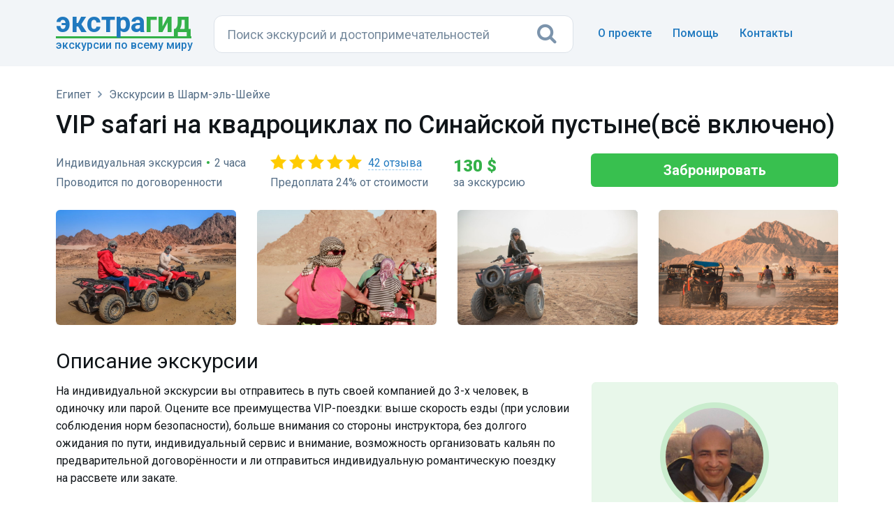

--- FILE ---
content_type: text/html; charset=UTF-8
request_url: https://extraguide.ru/egypt/sharm-el-sheikh/excursion-111316/
body_size: 13186
content:
<!DOCTYPE html>
<html lang="ru">
<head>
    <base href="https://extraguide.ru/" />
    <meta charset="utf-8">
    <meta name="viewport" content="width=device-width, initial-scale=1">
    <link rel="canonical" href="https://extraguide.ru/egypt/sharm-el-sheikh/excursion-111316/" />
    
    <title>Экскурсия «VIP safari на квадроциклах по Синайской пустыне(всё включено)», Шарм-эль-Шейх — 42 отзыва, цена 130 $</title>
    <meta name="description" content="VIP safari на квадроциклах по Синайской пустыне(всё включено) — индивидуальная экскурсия в Шарм-эль-Шейхе по цене 130 $. Туристы оставили 42 отзыва со средним баллом 5 из 5, читайте описание маршрута и покупайте билеты онлайн." />
    <link rel="icon" type="image/png" href="/images/favicon.png" />
    <link href='https://fonts.googleapis.com/css?family=Roboto:400,100,100italic,300,300italic,400italic,500,500italic,700,700italic,900,900italic&display=swap' rel='stylesheet' type='text/css'>
    <link rel="stylesheet" href="/assets/css/bootstrap.min.css?v=3">
    <link rel="stylesheet" href="/assets/css/font-awesome.min.css">
    <link rel="stylesheet" href="/assets/css/main.css?v=26">
    <link rel="stylesheet" href="/assets/css/tour.css?v=8">
    <link rel="stylesheet" href="/assets/css/magnific-popup.css?v=2">
    <link rel="stylesheet" href="/assets/css/ajaxsnippet/providers.css">
    <style type="text/css">
    h3 {font-size: 22px; font-weight: 400; line-height:1.3; font-family: "Roboto", sans-serif; color: #101519; margin-top: 22px; margin-bottom: 10px;}
    </style>
    <script>dataLayer = [{'template': '11', 'worldpart': 'Африка'}];</script>
    <!-- Google Tag Manager -->
<script>(function(w,d,s,l,i){ w[l]=w[l]||[];w[l].push({ 'gtm.start':
new Date().getTime(),event:'gtm.js'});var f=d.getElementsByTagName(s)[0],
j=d.createElement(s),dl=l!='dataLayer'?'&l='+l:'';j.async=true;j.src=
'https://www.googletagmanager.com/gtm.js?id='+i+dl;f.parentNode.insertBefore(j,f);
})(window,document,'script','dataLayer','GTM-KB5HVFN');</script>
<!-- End Google Tag Manager -->
    <link rel="stylesheet" href="/assets/css/search.css?v=3" type="text/css" />
<link rel="stylesheet" href="/assets/css/pdopage-exc.min.css" type="text/css" />
<script type="text/javascript">pdoPage = {callbacks: {}, keys: {}, configs: {}};</script>
</head>
<body>
<!-- 0,4733 s, 0,0623 s, 301 -->
<!-- Google Tag Manager (noscript) -->
<noscript><iframe src="https://www.googletagmanager.com/ns.html?id=GTM-KB5HVFN"
height="0" width="0" style="display:none;visibility:hidden"></iframe></noscript>
<!-- End Google Tag Manager (noscript) -->




<header class="hero overlay featuressh">
    <nav class="navbar navbarbottom">
    <div class="container flex">
        <div class="navbar-header leftb">
            <div class="logotop">
            <a href="https://extraguide.ru/" class="brand"><span>Экстра</span>гид</a>
            <div class="logodesc">Экскурсии по всему миру</div>
            </div>
        </div>
        <div class="masthead single-masthead centerb">
          

<form class="header-search [ js-egs-search-form ]"
      data-propkey=""
      data-props="+MvKcfyZKb4MhOHzQFnXzLFc3eK2MlfmX9en9mmHnb4zRN7Vp1yExhCkw7sxtsk40W3re1+XsfT1bAz3SmdUmtjx/9VLKUTDvIjOMnUR3OJNeSaGYCkIPzt6HTQ4xLHIVwRiSX23IPIHNVLaSuYGcq5LCgjU07WeTViFHnkNtNsSFttGqNZUdWBUm6j5mX8OMSr1VxaXvYf1QrIZihXRUSWe9js6XUM1RIuMhvMCHh1Kn6Qx7hNjPVyyQB2W21FiNdbsr8ra+QNmxYbfdB3s7KG95vi/[base64]/FIQjV+hyXomG0rzN4yv+lEPytItlwgIxijyAdzGneziuD+/ZxJRps2TYqrStGl3Se8G39jeulxd24C/CHyAHzBa+g3ZAED0i4g7XYfpiQJ7dXS90Y9ohz0GtJU5lRSq8fVY5azCt2ierHwNkUeYVuv7n7oCJNbn41ahFSl2Om0ZgJQ4FCgBFNhQAwRQzce6pHYUwUkU0I3nK4cB9HgZV1ttI0mKQWcq4Bf+mFFWh6Sv3SifcdaURDKs5XMDBUOu8lK/fpA8XL2tpNnxqQOUcNVRx/dn4S4yA1fvRgKovWGDdhf2amldSMk8dm2Ambe9dRoo+bOEF8H67q9o/Iqvn5H05+De9T5MDw+Y0ag4LVifcXDSHVcMtOLePvitXJAMe3ejrERYYhcZj5hC+hpU6yZyQ1GNw81LCPgkye9GPS1ur9ViCdCyhi7Z/JME3C"
      action="https://extraguide.ru/search/"
      autocomplete="off" method="get"
>
    <input class="header-search-input search-field [ js-egs-search-input ]"
           type="text" maxlength="300" autocomplete="off" spellcheck="false"
           name="query" value=""
           placeholder="Поиск экскурсий..."
    >
    <button class="header-search-button" type="submit"><i class="fa fa-search"></i></button>

    <div class="header-search-suggest [ js-egs-search-results ]">
        
    </div>
    <div class="header-search-bg [ js-egs-search-bg ]"></div>
</form>


        </div>
        <button type="button" class="navbar-toggle collapsed rightb" data-toggle="collapse" data-target="#navbar-collapse" aria-expanded="false">
            <span class="sr-only"></span>
            <span class="fa fa-bars"></span>
        </button>
        <div class="navbar-collapse collapse topot rightb2" id="navbar-collapse">
            <ul class="nav navbar-nav navbar-right navmob">
                <li><a href="/about/">О проекте</a></li>
                <li><a href="/faq/">Помощь</a> </li>
                <li><a href="/feedback/">Контакты</a></li>
            </ul>
        </div>
    </div>
</nav>
</header>

<section class="topics">
    <div class="container">
        <div class="row">
            <div class="col-lg-12">
                <header>
                   <div class="breadcrumbs">
        <ol class="breadlimob" itemscope itemtype="https://schema.org/BreadcrumbList"><li itemprop="itemListElement" itemscope itemtype="https://schema.org/ListItem"><a itemprop="item" href="https://extraguide.ru/" title="Поиск экскурсий по всему миру"><span itemprop="name">Главная</span></a><meta itemprop="position" content="1"/></li>
<li itemprop="itemListElement" itemscope itemtype="https://schema.org/ListItem"><a itemprop="item" href="https://extraguide.ru/egypt/"><span itemprop="name">Египет</span></a><meta itemprop="position" content="2"/></li>
<li itemprop="itemListElement" itemscope itemtype="https://schema.org/ListItem"><a itemprop="item" href="https://extraguide.ru/egypt/sharm-el-sheikh/"><span itemprop="name">Экскурсии в Шарм-эль-Шейхе</span></a><meta itemprop="position" content="3"/></li></ol>
</div>
                    <h1 class="exch">VIP safari на квадроциклах по Синайской пустыне(всё включено)</h1>
                    <div class="row">
                        <div class="col-sm-12" >
                            <div class="rpexc1">
                                    <div class="optionstop"><div class="inop">Индивидуальная экскурсия</div><span class="razd">&bull;</span><div class="inop">2 часа</div></div>
                                    <div class="optionstop calendar-anchor"><div class="inop">Проводится по договоренности</div></div>                          
                                </div>
                                
                                <div class="rpexc1">
                                <div class="starsexc" title="Оценка 5.0" style="background-image:url('/assets/images/stars50.png');"><a href="/egypt/sharm-el-sheikh/excursion-111316/#reviews" data-anchor="#reviews">42 отзыва</a></div>
                                <div class="optionstop">Предоплата 24% от стоимости</div>
                                </div>
                                
                                <div class="excprice rpexc2">
                                     130&nbsp;$                                    <div class="peporexctext">за экскурсию</div>
                                </div>
                                <div class="rkn"><div id="344eb9a7f3643986581ec15be398fbef114e766c"><a rel="nofollow" href="https://extraguide.ru/egypt/sharm-el-sheikh/excursion-111316/#order" target="_blank" class="btn btn-success btn-action btn-success-order" id="order">Забронировать</a></div></div>
                        </div>
                    </div>
                </header>
                
                <div class="row photog">
        <div class="col-sm-3 respphoto1">
         <div class="topics-list photopad">
            <div class="excimgs">
                <a href="/images/sp/624ffd2c6bf08d31591e0aca44177abdcdf5d04f.jpg" class="asz">
                <img data-src="/images/pthumb/sp/624ffd2c6bf08d31591e0aca44177abdcdf5d04f.0f89f896.jpg" class="excimg lazyload">
                </a>
            </div>
         </div>
       </div>
       <div class="col-sm-3 respphoto2">
         <div class="topics-list photopad">
            <div class="excimgs">
                <a href="/images/sp/49507d08bf9d27c4f9ed926d1865ff3d2e68fec4.jpg" class="asz">
                <img data-src="/images/pthumb/sp/49507d08bf9d27c4f9ed926d1865ff3d2e68fec4.0f89f896.jpg" class="excimg lazyload">
                </a>
            </div>
         </div>
       </div>
       <div class="col-sm-3 respphoto2">
         <div class="topics-list photopad2">
            <div class="excimgs">
                <a href="/images/sp/e2872c6ac0c93f19a7682eefced384358e4f8678.jpg" class="asz">
                <img data-src="/images/pthumb/sp/e2872c6ac0c93f19a7682eefced384358e4f8678.0f89f896.jpg" class="excimg lazyload">
                </a>
            </div>
         </div>
       </div>
       <div class="col-sm-3 respphoto2">
         <div class="topics-list photopad2">
            <div class="excimgs">
                <a href="/images/sp/2e65892e263804fac6dbed2befaaea2d250e50e2.jpg" class="asz">
                <img data-src="/images/pthumb/sp/2e65892e263804fac6dbed2befaaea2d250e50e2.0f89f896.jpg" class="excimg lazyload">
                </a>
            </div>
         </div>
       </div>
       </div>

                <div class="row flexcon">
                    <div class="col-sm-8 respcont o-cont">
                        <div class="topics-list ulcon" style="padding-top:10px;">
                            <div>
                                
                                <h2>Описание экскурсии</h2>
                                
                                                                    
                                    
                                
                                <p>На индивидуальной экскурсии вы отправитесь в путь своей компанией до 3-х человек, в одиночку или парой. Оцените все преимущества VIP-поездки: выше скорость езды (при условии соблюдения норм безопасности), больше внимания со стороны инструктора, без долгого ожидания по пути, индивидуальный сервис и внимание, возможность организовать кальян по предварительной договорённости и ли отправиться индивидуальную романтическую поездку на рассвете или закате.</p>
                                <h3>Что вас ожидает:</h3> <h3>Увлекательное пустынное сафари: Приключение среди песчаных дюн</h3> Лучшее время для поездки — рано утром, чтобы застать рассвет, или после обеда, ближе к закату. Трансфер из вашего отеля до сафари-центра займет примерно 15-30 минут. Там вы выберете транспортное средство и пройдете небольшой инструктаж. <p>Катание по пустыне в сопровождении инструктора. В течение 1 часа вы отыщете фантастические ландшафты и необычную растительность, покорите барханы и сделаете фото на фоне скал. На всем маршруте есть ровная дорога, без больших ям и бугров — с управлением квадроциклом справится любой!</p> <p>Привал в бедуинской деревне. Здесь вас ждёт рассказ о самобытной культуре местных жителей и традиционный чай на травах. Обратный путь в сафари-центр (1 час) и трансфер в отель.</p> <h3>Важная информация:</h3> <p>• Сафари не предполагает сопровождения гида: с вами будет русскоговорящий инструктор. <br>
• На одном квадроцикле могут ехать двое взрослых или взрослый + ребёнок. • К самостоятельному управлению допускаются дети от 12 лет.</p> <p>Рекомендации по одежде: <br>
• длинные брюки и верх с длинным рукавом <br>
• закрытая обувь, которая плотно прилегает к щиколоткам <br>
• тёплая одежда (зимой) <br>
• шарф-арафатка или головной убор <br>
• солнечные очки, солнцезащитный крем</p>
                                
                                <ul class="options">
                                                                                                                    <li>
                                                                                            <span>Вид экскурсии:</span> индивидуальная                                                                                     </li>
                                        
                                                                                
                                        <li><span>Размер группы:</span> до 3 человек</li>
                                        
                                                                                    <li><span>Расписание:</span> По договоренности. Свободную дату выбирайте при бронировании.</li>
                                                                                
                                        <li><span>Продолжительность:</span> 2 часа</li>
                                        
                                                                                    <li><span>Язык:</span> русский</li>
                                                                                
                                                                                
                                        <li>
                                            <span>Цена:</span>
                                            130 $ за экскурсию
                                        </li>
                                        
                                        <li><span>Место встречи:</span> Шлагбаум отеля</li>
                                        
                                        <li><span>Включено:</span> <p>✓ индивидуальный трансфер в обе стороны<br>
✓ инструктор<br>
✓ катание на квадриках / арафатки <br>
✓ Катание на верблюдах</p></li>
                                        <li><span>Не включено:</span> <p>𐄂 / кальян</p></li>
                                    
                                    
                                </ul>
                                
                                



    <div class="tour-calendar" id="calendar" name="calendar">
        
        <div class="tour-calendar-box [ js-tour-calendar ]"
            data-year="2026"
            data-month="0"
            data-min-date="2026-01-21"
            data-max-date="2026-05-21"
            data-max-date-by-month="1"
            data-count-calendars="2"
            data-scroll-calendars="1"
            data-with-empty-line="0"
            data-dates="{&quot;2026-01-21&quot;:{&quot;class&quot;:&quot;unavailable&quot;},&quot;2026-01-22&quot;:{&quot;class&quot;:&quot;available&quot;},&quot;2026-01-23&quot;:{&quot;class&quot;:&quot;available&quot;},&quot;2026-01-24&quot;:{&quot;class&quot;:&quot;available&quot;},&quot;2026-01-25&quot;:{&quot;class&quot;:&quot;available&quot;},&quot;2026-01-26&quot;:{&quot;class&quot;:&quot;available&quot;},&quot;2026-01-27&quot;:{&quot;class&quot;:&quot;available&quot;},&quot;2026-01-28&quot;:{&quot;class&quot;:&quot;available&quot;},&quot;2026-01-29&quot;:{&quot;class&quot;:&quot;available&quot;},&quot;2026-01-30&quot;:{&quot;class&quot;:&quot;available&quot;},&quot;2026-01-31&quot;:{&quot;class&quot;:&quot;available&quot;},&quot;2026-02-01&quot;:{&quot;class&quot;:&quot;available&quot;},&quot;2026-02-02&quot;:{&quot;class&quot;:&quot;available&quot;},&quot;2026-02-03&quot;:{&quot;class&quot;:&quot;available&quot;},&quot;2026-02-04&quot;:{&quot;class&quot;:&quot;available&quot;},&quot;2026-02-05&quot;:{&quot;class&quot;:&quot;available&quot;},&quot;2026-02-06&quot;:{&quot;class&quot;:&quot;available&quot;},&quot;2026-02-07&quot;:{&quot;class&quot;:&quot;available&quot;},&quot;2026-02-08&quot;:{&quot;class&quot;:&quot;available&quot;},&quot;2026-02-09&quot;:{&quot;class&quot;:&quot;available&quot;},&quot;2026-02-10&quot;:{&quot;class&quot;:&quot;available&quot;},&quot;2026-02-11&quot;:{&quot;class&quot;:&quot;available&quot;},&quot;2026-02-12&quot;:{&quot;class&quot;:&quot;available&quot;},&quot;2026-02-13&quot;:{&quot;class&quot;:&quot;available&quot;},&quot;2026-02-14&quot;:{&quot;class&quot;:&quot;available&quot;},&quot;2026-02-15&quot;:{&quot;class&quot;:&quot;available&quot;},&quot;2026-02-16&quot;:{&quot;class&quot;:&quot;available&quot;},&quot;2026-02-17&quot;:{&quot;class&quot;:&quot;available&quot;},&quot;2026-02-18&quot;:{&quot;class&quot;:&quot;available&quot;},&quot;2026-02-19&quot;:{&quot;class&quot;:&quot;available&quot;},&quot;2026-02-20&quot;:{&quot;class&quot;:&quot;available&quot;},&quot;2026-02-21&quot;:{&quot;class&quot;:&quot;available&quot;},&quot;2026-02-22&quot;:{&quot;class&quot;:&quot;available&quot;},&quot;2026-02-23&quot;:{&quot;class&quot;:&quot;available&quot;},&quot;2026-02-24&quot;:{&quot;class&quot;:&quot;available&quot;},&quot;2026-02-25&quot;:{&quot;class&quot;:&quot;available&quot;},&quot;2026-02-26&quot;:{&quot;class&quot;:&quot;available&quot;},&quot;2026-02-27&quot;:{&quot;class&quot;:&quot;available&quot;},&quot;2026-02-28&quot;:{&quot;class&quot;:&quot;available&quot;},&quot;2026-03-01&quot;:{&quot;class&quot;:&quot;available&quot;},&quot;2026-03-02&quot;:{&quot;class&quot;:&quot;available&quot;},&quot;2026-03-03&quot;:{&quot;class&quot;:&quot;available&quot;},&quot;2026-03-04&quot;:{&quot;class&quot;:&quot;available&quot;},&quot;2026-03-05&quot;:{&quot;class&quot;:&quot;available&quot;},&quot;2026-03-06&quot;:{&quot;class&quot;:&quot;available&quot;},&quot;2026-03-07&quot;:{&quot;class&quot;:&quot;available&quot;},&quot;2026-03-08&quot;:{&quot;class&quot;:&quot;available&quot;},&quot;2026-03-09&quot;:{&quot;class&quot;:&quot;available&quot;},&quot;2026-03-10&quot;:{&quot;class&quot;:&quot;available&quot;},&quot;2026-03-11&quot;:{&quot;class&quot;:&quot;available&quot;},&quot;2026-03-12&quot;:{&quot;class&quot;:&quot;available&quot;},&quot;2026-03-13&quot;:{&quot;class&quot;:&quot;available&quot;},&quot;2026-03-14&quot;:{&quot;class&quot;:&quot;available&quot;},&quot;2026-03-15&quot;:{&quot;class&quot;:&quot;available&quot;},&quot;2026-03-16&quot;:{&quot;class&quot;:&quot;available&quot;},&quot;2026-03-17&quot;:{&quot;class&quot;:&quot;available&quot;},&quot;2026-03-18&quot;:{&quot;class&quot;:&quot;available&quot;},&quot;2026-03-19&quot;:{&quot;class&quot;:&quot;available&quot;},&quot;2026-03-20&quot;:{&quot;class&quot;:&quot;available&quot;},&quot;2026-03-21&quot;:{&quot;class&quot;:&quot;available&quot;},&quot;2026-03-22&quot;:{&quot;class&quot;:&quot;available&quot;},&quot;2026-03-23&quot;:{&quot;class&quot;:&quot;available&quot;},&quot;2026-03-24&quot;:{&quot;class&quot;:&quot;available&quot;},&quot;2026-03-25&quot;:{&quot;class&quot;:&quot;available&quot;},&quot;2026-03-26&quot;:{&quot;class&quot;:&quot;available&quot;},&quot;2026-03-27&quot;:{&quot;class&quot;:&quot;available&quot;},&quot;2026-03-28&quot;:{&quot;class&quot;:&quot;available&quot;},&quot;2026-03-29&quot;:{&quot;class&quot;:&quot;available&quot;}}"
        ></div>
        
        <div class="cldrblock-out">
        <div class="cldrblock-in">
        <div class="tour-calendar-legend">
                            <div class="tour-calendar-legend__item tour-calendar-legend__item_available">
                    <div class="tour-calendar-legend__item-icon"></div>
                    <div class="tour-calendar-legend__item-label">
                        День свободен                    </div>
                </div>
                            <div class="tour-calendar-legend__item tour-calendar-legend__item_unavailable">
                    <div class="tour-calendar-legend__item-icon"></div>
                    <div class="tour-calendar-legend__item-label">
                        День занят                    </div>
                </div>
                    </div>
        <div class="divp">Расписание обновляется каждые полчаса.</div>
        </div>
        <div class="cldrblock-in">
            <div id="7ceddc9c557260f909986fc0e6c4de5b389b3d48" class="or-clrd-div"><a rel="nofollow" href="https://extraguide.ru/egypt/sharm-el-sheikh/excursion-111316/#order" target="_blank" class="btn btn-success btn-action btn-success-clrd" id="orderCalendar">Выбрать дату и оформить заказ</a></div>            
        </div>
        </div>

    </div>


                                
                                


    <h2 class="zagot" id="reviews" name="reviews">Отзывы туристов</h2>
    <p class="zagotp"><strong><i class="fa fa-star" aria-hidden="true"></i> 5 из 5</strong> на основании 42 отзывов</p>

    
                <div class="js-tour-reviews">
            <div class="js-tour-reviews-items">
                            <div class="revbackfirst">
                    <div class="revname" style="background-image:url(/assets/images/stars50.png);">Полина Г.</div>
                    <div class="revtext">Команда Валида - профессиональные гиды, с которыми вы будете в полной безопасности и с массой положительных впечатлений. С вами в пустыню едет частный инструктор, который провозит по отдельным маршрутам, показывает хорошие места для фотографии, можно арендовать багги вместо квадроцикла, удобнее, меньше летит песка. Также брали у этой команды обзорную экскурсию по Шарму - однозначно советуем. Все покажут, все очень грамотно расскажут, во все места и магазины вне экскурсии завезут. Любой ваш запрос. Транспорт индивидуальный, комфортный. Мы еще попросили ресторан с аутентичной египетской кухней, все организовали. В общем, мы остались очень довольны. Рекомендуем!</div>
                    <div class="revdate">9 января 2026</div>
            </div>
                        <div class="revback">
                    <div class="revname" style="background-image:url(/assets/images/stars50.png);">Юрий Д.</div>
                    <div class="revtext">Большое спасибо Валиду за организацию экскурсии! Перед покупкой тура оперативно ответил на все вопросы, после покупки прислал фото машины и фото нашего гида. Отдельное спасибо гиду Мухамеду, невероятно приятный, умный и прекрасно говорящий по русски человек. От самого катания на квадроциклах ждать чего-то невероятного не стоит. Катаешься в "резервации" на "уставшей" технике. Детям и супруге понравилось, это главное. Вот что точно рекомендую, так это выбрать индивидуальный тур. Вокруг нас проезжали сборные группы и в половине из них гидам приходилась "усмирять пыл" разгоряченных алкоголем туристов, пытающихся показать всем как они круто умеют ездить на квадриках. Забыв о безопасности других и о том, что за рулем квадриков есть дети. Мы , своей семьей из 4х человек, благополучно объезжали большие группы другими тропками. P.S. В подарок от Вагита получили еще 10 минут катания на верблюдах... Приятный бонус!</div>
                    <div class="revdate">8 января 2026</div>
            </div>
                        <div class="revback">
                    <div class="revname" style="background-image:url(/assets/images/stars50.png);">Ольга Г.</div>
                    <div class="revtext">Отличная экскурсия, все организовано идеально. Обсудили с Валидом лучшее время для катания, и выбрали утро, когда людей в парке меньше всего. И это было отличным решением, на обратном пути встретили много больших групп, люди медленно ехали в пыли друг за другом. Нам же была предоставлена вся пустыня. Трансфер вовремя, гид прекрасно говорит по-русски, успел за 15 минут рассказать много интересного про страну. Попили чай у бедуинов, покатались на верблюдах, посмотрели как дети устраивают на них настоящие гонки. Берите с собой мелочь в долларах и евро. Никто не попрошайничал, в том числе и поэтому очень хотелось дать что-то дополнительно детям и провожающим на верблюдах, но с собой были только центы. Экскурсию крайне рекомендую.</div>
                    <div class="revdate">7 января 2026</div>
            </div>
                        <div class="revback">
                    <div class="revname" style="background-image:url(/assets/images/stars50.png);">Людмила К.</div>
                    <div class="revtext">Шикарное сафари, организация супер. Нам очень понравилось, спасибо 😊</div>
                    <div class="revdate">18 ноября 2025</div>
            </div>
                        <div class="revback">
                    <div class="revname" style="background-image:url(/assets/images/stars50.png);">Andrei</div>
                    <div class="revtext">Я бы отметил трансфер до самого сафари, гид Ияд был очень информативен, все хорошо рассказал. Место очень красивое, трасса тоже нормальная, любой осилит я думаю, нас было трое, поэтому взяли индивидуальный, чтобы спокойно поехать. Валид всегда на связи и улучшает сервис</div>
                    <div class="revdate">8 ноября 2025</div>
            </div>
                        <div class="revback">
                    <div class="revname" style="background-image:url(/assets/images/stars50.png);">Ilia P.</div>
                    <div class="revtext">В первую очередь хочу отметить: 1. Всё было вовремя и четко по назначенным таймингам 2. Прекрасный трансфер ( комфортный минивэн) 3. Постоянное вовлеченность Валида в комфорт проведения экскурсии 4 Очень крутой экскурсовод, парень учил русский в университете, прекрасно говорит на русском и знает историю своей страны По самой экскурсии: - все очень круто, эмоции классные, всем рекомендую</div>
                    <div class="revdate">3 ноября 2025</div>
            </div>
                        <div class="revback">
                    <div class="revname" style="background-image:url(/assets/images/stars50.png);">Ярослав Я.</div>
                    <div class="revtext">Отлично покатался</div>
                    <div class="revdate">23 октября 2025</div>
            </div>
                        
                        </div>
            <!--noindex--><div class="pagination"><ul class="pagination"><li class="active">1</li><li><a rel="nofollow" href="/egypt/sharm-el-sheikh/excursion-111316/?reviews_page=2">2</a></li></ul></div><!--/noindex-->        </div>
    
                                
                                
                            </div>
                        </div>
                    </div>
                    
                    
            <div class="col-sm-4 o-gid">
                <div class="topics-list gidpad">
                        <div class="gidphoto">
                            <a href="/images/sp/110ce0e5c22ea2cfc90ce0a670a23780f39ba7e8.jpg" class="gidzoom">
                                <img data-src="/images/pthumb/sp/110ce0e5c22ea2cfc90ce0a670a23780f39ba7e8.47d6fe90.jpg" class="gidimg lazyload" width="156" height="156">
                            </a>
                        </div>
                        <div class="gidname">Валид</div>
                        <div class="gidcity">Гид <span>в Шарм-эль-Шейхе</span></div>
                        <div class="gidline"></div>
                        <div class="giddesc">Здравствуйте! Меня зовут Валид, я профессиональный лицензированный гид-египтолог, директор туристической компании. Живу и работаю в Шарм-эль-Шейхе уже более 20 лет. Пишите, я и моя команда гидов сделают ваш отдых незабываемым!</div>
                        <div id="81267ddb832692833a0aa8831c4a5b12fd4d2de1" class="gidqo"><div class="gidq"><a rel="nofollow" target="_blank" href="https://extraguide.ru/egypt/sharm-el-sheikh/excursion-111316/#question" class="aqgid">Задать вопрос</a></div></div>
                </div>
            </div>
            




<div class="col-sm-4 o-rekpost">
    <div class="blockrelexc">
    <p>Найдены похожие экскурсии у других поставщиков. Рекомендуем сравнить цену, рейтинг и свободные даты.</p>
    <div class="brelexc">
    <a href="https://extraguide.ru/egypt/sharm-el-sheikh/excursion-102310/">
        <div class="brelexc_title">VIP-сафари на квадроциклах: из Шарм-эль-Шейха к Синайским горам (всё включено)</div>
        <div class="brelexc_p"><span>123&nbsp;$</span></div>
        <div class="brelexc_stars" style="background-image:url('/assets/images/stars50.png');"><span class="brelexc_starsexc">114 отзывов</span></div>
        <div class="brelexc_logo" style="background-image:url('/assets/images/logot.png');">&nbsp;</div>
        <div class="bordrel"></div>
    </a>
</div>
    </div>
</div>
            <div class="col-sm-4 o-garant">
                <div class="topics-list garantb">
                    <div class="trustzakaz">
                        <h2 style="padding: 8px 0 8px 0; margin: 0;">Гарантии</h2>
                        <div>«Экстрагид» — сервис поиска и заказа экскурсий в 122 странах. В каталоге 30622 экскурсии на русском языке от&nbsp;5182 гидов.</div>
                        <ul class="garant">
                            <li><i class="fa fa-check fa-check-1" aria-hidden="true"></i>Безопасная оплата</li>
                            <li><i class="fa fa-check fa-check-1" aria-hidden="true"></i>Бесплатная отмена бронирования</li>
                            <li><i class="fa fa-check fa-check-1" aria-hidden="true"></i>Проверенные экскурсоводы</li>
                        </ul>
                    </div>
                </div>
            </div>
                    
                    <div class="col-sm-4 o-perelink">
                    <div class="topics-list perelinkcg"><div class="perelinkcg-zag">Экскурсии в других городах</div><ul class="perelinkexc"><li><i class="fa fa-map-marker fa-map-markers" aria-hidden="true"></i> <a href="/egypt/safaga/">Сафага</a></li>
<li><i class="fa fa-map-marker fa-map-markers" aria-hidden="true"></i> <a href="/egypt/alexandria/">Александрия</a></li>
<li><i class="fa fa-map-marker fa-map-markers" aria-hidden="true"></i> <a href="/egypt/luxor/">Луксор</a></li>
<li><i class="fa fa-map-marker fa-map-markers" aria-hidden="true"></i> <a href="/egypt/cairo/">Каир</a></li>
<li><i class="fa fa-map-marker fa-map-markers" aria-hidden="true"></i> <a href="/egypt/el-alamein/">Эль-Аламейн</a></li></ul></div>
                    </div>
                    
                    <div class="col-sm-12 o-pohexc">
                    <h2 class="zagsim">Похожие экскурсии в Шарм-эль-Шейхе</h2>
<div class="row wrapblock rows">
    
    
    
    
    
    
    <div class="col-sm-4">
    <div class="topics-list topics-listkor">
        <div class="bordgorod bordexc">
            <a href="/egypt/sharm-el-sheikh/excursion-102310/" class="asz">
                <div class="gorod gorodlist">
                    <img data-src="/images/pthumb/t/4220362617d0ea143c87e44c6617e57f7fad6986.0f89f896.jpg" class="gorodimg lazyload">
                    <div class="discountlist">5%</div>
                    <div class="stars" style="background-image:url('/assets/images/stars50.png');">114 отзывов</div>                </div>
            <div class="excname">VIP-сафари на квадроциклах: из Шарм-эль-Шейха к Синайским горам (всё включено)</div>
            </a>
            <div class="kindtour-list-opis">Индивидуальная поездка по пустыне на рассвете или закате — за адреналином и нереальными пейзажами.</div>            <div class="borderlisting"></div>
            <div class="kindtour-list-param">
 <span class="nobrl"><i class="fa fa-user faind" aria-hidden="true"></i>Индивидуальная</span>
 <span class="nobrl"><i class="fa fa-car facl" aria-hidden="true"></i>На автомобиле</span>
<span class="nobrl"><i class="fa fa-clock-o facl" aria-hidden="true" ></i>2 часа 30 мин.</span></div>
            <div class="listprice"><span class="discountprice">129&nbsp;$</span> <span class="pricec">123&nbsp;$</span> за экскурсию</div>
            </div>
    </div>
</div>
<div class="col-sm-4">
    <div class="topics-list topics-listkor">
        <div class="bordgorod bordexc">
            <a href="/egypt/sharm-el-sheikh/excursion-63953/" class="asz">
                <div class="gorod gorodlist">
                    <img data-src="/images/pthumb/t/b5141adaf7f5b326be997be69994f5003d31f28e.0f89f896.jpg" class="gorodimg lazyload">
                    <div class="stars" style="background-image:url('/assets/images/stars40.png');">58 отзывов</div>                </div>
            <div class="excname">На квадроциклах — по Синайской пустыне!</div>
            </a>
            <div class="kindtour-list-opis">Покорить песчаные барханы, полюбоваться волшебными пейзажами и побывать в деревне бедуинов.</div>            <div class="borderlisting"></div>
            <div class="kindtour-list-param">
 <span class="nobrl"><i class="fa fa-users faind" aria-hidden="true"></i>Групповая</span>
 <span class="nobrl"><i class="fa fa-clock-o facl" aria-hidden="true" ></i>3 часа</span></div>
            <div class="listprice"><span class="pricec">17&nbsp;$</span> за человека</div>
            </div>
    </div>
</div>
<div class="col-sm-4">
    <div class="topics-list topics-listkor">
        <div class="bordgorod bordexc">
            <a href="/egypt/sharm-el-sheikh/excursion-122213/" class="asz">
                <div class="gorod gorodlist">
                    <img data-src="/images/pthumb/t/8070fd006093c67fb1247186a6f921dba3549d1d.0f89f896.jpg" class="gorodimg lazyload">
                    <div class="stars" style="background-image:url('/assets/images/stars50.png');">18 отзывов</div>                </div>
            <div class="excname">VIP-сафари на багги — к Синайским горам</div>
            </a>
            <div class="kindtour-list-opis">Ощутить адреналин и дух свободы во время захватывающего путешествия по Синайской пустыне.</div>            <div class="borderlisting"></div>
            <div class="kindtour-list-param">
 <span class="nobrl"><i class="fa fa-user faind" aria-hidden="true"></i>Индивидуальная</span>
 <span class="nobrl"><i class="fa fa-car facl" aria-hidden="true"></i>На автомобиле</span>
<span class="nobrl"><i class="fa fa-clock-o facl" aria-hidden="true" ></i>2 часа 30 мин.</span></div>
            <div class="listprice"><span class="pricec">129&nbsp;$</span> за экскурсию</div>
            </div>
    </div>
</div>
</div>
                    
                    




<div class="excrelcat">
    <a href="/egypt/sharm-el-sheikh/quad-bike/">Сафари на квадроциклах и джипах в Шарм-эль-Шейхе</a>
<a href="/egypt/sharm-el-sheikh/vip/">VIP</a>

                            <a href="/egypt/sharm-el-sheikh/sightseeing-tours/">Обзорные</a>
<a href="/egypt/sharm-el-sheikh/best-excursions/">Лучшие</a>
<a href="/egypt/sharm-el-sheikh/individual-tours/">Индивидуальные</a>
</div>


                    <div class="exc_sights_link"><a href="/egypt/sharm-el-sheikh/sights/" class="city-sights city-sights-ex"><i class="fa fa-university fa-university_ex" aria-hidden="true"></i><span>Фотографии и описания достопримечательностей Шарм-эль-Шейха</span></a></div>
                    </div>
                    
                </div>

            </div>

        </div>

    </div>
</section>



   <footer>
        <div class="container">
                <div class="flleft">
                    <ul class="footer-links">
                        <li><a href="/about/">О проекте</a></li>
                        <li><a href="/faq/">Помощь</a></li>
                        <li><a href="/feedback/">Контакты</a></li>
                    </ul>
                </div>
                <div class="flleft">
                    <ul class="footer-links">
                        <li><a href="/locations/">Страны и города</a></li>
                        <li><a href="/sights/">Достопримечательности</a></li>
                        <li><a href="/journal/">Журнал о путешествиях</a></li>
                    </ul>
                </div>
                <div class="flleftlast">
                    <ul class="footer-links">
                        <li><a href="/cooperation/">Сотрудничество</a></li>
                        <li><a href="/terms-of-use/">Пользовательское соглашение</a></li>
                        <li><a href="/privacy-policy/">Политика конфиденциальности</a></li>
                    </ul>
                </div>
                <div class="flright">
                    <div class="copyright">&copy; <span>Сервис поиска экскурсий </span>«Экстрагид», 2018—2026</div>
                    <div class="fabout">Мы агрегируем экскурсии туроператоров, маркетплейсов и частных гидов. Сравниваем похожие экскурсионные программы по отзывам, рейтингу, стоимости и рекомендуем лучшее из предложений.</div>
                </div>
        </div>
    </footer>


<script type="text/javascript">
    var inp = document.querySelector('.header-search-input');
    window.addEventListener('resize', function() {
        inp.setAttribute('placeholder', this.innerWidth > 1200 || (this.innerWidth >= 480 && this.innerWidth <= 768) ? 'Поиск экскурсий и достопримечательностей' : 'Поиск экскурсий...');
    });
    window.dispatchEvent(new Event('resize'));
</script>

<script type="application/ld+json">
{
  "@context": "https://schema.org/",
  "@type": "Product",
  "name": "VIP safari на квадроциклах по Синайской пустыне(всё включено)",
  "image": "https://extraguide.ru/images/sp/624ffd2c6bf08d31591e0aca44177abdcdf5d04f.jpg",
  
  "aggregateRating": {
    "@type": "AggregateRating",
    "ratingValue": "5.0",
    "reviewCount": "42"
  },
  "offers": {
    "@type": "Offer",
    "priceCurrency": "USD",
    "price": "130",
    "availability": "https://schema.org/InStock"
  }
}
</script>

    <script src="/assets/js/jquery-1.12.3.min.js"></script>
    <script src="/assets/js/jquery.magnific-popup.js?v=2"></script>
    <script src="/assets/js/bootstrap.min.js"></script>
    <script src="/assets/js/showcalendar.js?v=6"></script>
    <script src="/assets/js/main.js?v=6"></script>
    <script src="/assets/js/copyright-duplicated.js"></script>
    <script>
    $(document).ready(function(){
	    $(".starsexc").on("click","a", function (event) {
		    event.preventDefault();
		    var id  = $(this).attr('data-anchor'),
		    top = $(id).offset().top - 24;
		    $('body,html').animate({scrollTop: top}, 1100);
	    });
	    $(".calendar-anchor").on("click","a", function (event) {
		    event.preventDefault();
		    var id  = $(this).attr('data-anchor'),
		    top = $(id).offset().top - 12;
		    $('body,html').animate({scrollTop: top}, 1100);
	    });
    });
    </script>
    <script>
    $(document).ready(function() {
        $('.photog').magnificPopup({
            delegate: 'a', // child items selector, by clicking on it popup will open
            type: 'image',
            mainClass: 'mfp-with-zoom', // this class is for CSS animation below
            zoom: {
                enabled: true, // By default it's false, so don't forget to enable it
                duration: 300, // duration of the effect, in milliseconds
                easing: 'ease-in-out', // CSS transition easing function
                opener: function(openerElement) {
                    return openerElement.is('img') ? openerElement : openerElement.find('img');
                }
            },
            gallery:{
                enabled:true,
                preload: [0,2], // read about this option in next Lazy-loading section
                navigateByImgClick: true,
                arrowMarkup: '<button title="%title%" type="button" class="mfp-arrow mfp-arrow-%dir%"></button>', // markup of an arrow button
                tPrev: 'Предыдущая', // title for left button
                tNext: 'Следующая', // title for right button
                tCounter: '<span class="mfp-counter">%curr% из %total%</span>' // markup of counter
                }
        });
        $('.gidzoom').magnificPopup({
            type: 'image',
            mainClass: 'mfp-with-zoom', // this class is for CSS animation below
            closeOnContentClick: true,
            zoom: {
                enabled: true, // By default it's false, so don't forget to enable it
                duration: 300, // duration of the effect, in milliseconds
                easing: 'ease-in-out', // CSS transition easing function
                opener: function(openerElement) {
                    return openerElement.is('img') ? openerElement : openerElement.find('img');
                }
            },
        });
    });
    </script>
    <script src="/assets/js/lazyload/lazyload.min.js"></script>
    <script type="text/javascript">
    window.addEventListener("load", function(event) {lazyload();});
    </script>
    <script src="/assets/js/jquery.collapser.min.js"></script>
    <script>
    $(document).ready(function(){
        $('.giddesc').collapser({
            mode: 'words',
            truncate: 70,
            speed: 'fast',
            ellipsis: '… ',
            showText: 'показать полностью',
            lockHide: true
        });
    });
    </script>
<script src="/ExtraGuideSite/assets/components/extraguidesite/js/web/search.js"></script>
<script>
                    if (typeof(ExtraGuideSiteSearch) === "undefined") {
                        var ExtraGuideSiteSearch = new ExtraGuideSiteSearchCls({"actionUrl":"\/ExtraGuideSite\/assets\/components\/extraguidesite\/action.php","mode":"city","startResults":true});
                    }
                </script>
<script type="text/javascript">$(document).ready(function() {var spinner = $(this).parent().find(".as_spinner");$.post("https://extraguide.ru/egypt/sharm-el-sheikh/excursion-111316/", {as_action: "344eb9a7f3643986581ec15be398fbef114e766c"}, function(response) {if (typeof response.output !== "undefined") {$("#344eb9a7f3643986581ec15be398fbef114e766c").html(response.output);spinner.remove();$(document).trigger("as_complete", response);}}, "json");});</script>
<script type="text/javascript">$(document).ready(function() {var spinner = $(this).parent().find(".as_spinner");$.post("https://extraguide.ru/egypt/sharm-el-sheikh/excursion-111316/", {as_action: "7ceddc9c557260f909986fc0e6c4de5b389b3d48"}, function(response) {if (typeof response.output !== "undefined") {$("#7ceddc9c557260f909986fc0e6c4de5b389b3d48").html(response.output);spinner.remove();$(document).trigger("as_complete", response);}}, "json");});</script>
<script src="/assets/js/pdopage-exc.min.js"></script>
<script type="text/javascript">pdoPage.initialize({"wrapper":".js-tour-reviews","rows":".js-tour-reviews-items","pagination":".js-tour-reviews .pagination","link":".js-tour-reviews .pagination a","more":".js-tour-reviews-button","moreTpl":"<div class=\"rewd [ js-tour-reviews-button ]\">\n                <div class=\"rewd2\"><a class=\"rewamore\" rel=\"nofollow\"><i class=\"fa fa-refresh\" aria-hidden=\"true\" style=\"margin-right:8px;\"><\/i> <span>\u041f\u043e\u043a\u0430\u0437\u0430\u0442\u044c \u0435\u0449\u0451 \u043e\u0442\u0437\u044b\u0432\u044b<\/span><\/a><\/div>\n            <\/div>","mode":"button","history":0,"pageVarKey":"reviews_page","pageLimit":7,"assetsUrl":"\/assets\/components\/pdotools\/","connectorUrl":"\/ExtraGuideSite\/assets\/components\/extraguidesite\/pdotools.php","pageId":111316,"hash":"a05057a6792945a4fb683234cfe33aa944dad8ec","scrollTop":true});</script>
<script type="text/javascript">$(document).ready(function() {var spinner = $(this).parent().find(".as_spinner");$.post("https://extraguide.ru/egypt/sharm-el-sheikh/excursion-111316/", {as_action: "81267ddb832692833a0aa8831c4a5b12fd4d2de1"}, function(response) {if (typeof response.output !== "undefined") {$("#81267ddb832692833a0aa8831c4a5b12fd4d2de1").html(response.output);spinner.remove();$(document).trigger("as_complete", response);}}, "json");});</script>
</body>
</html>


--- FILE ---
content_type: text/css
request_url: https://extraguide.ru/assets/css/pdopage-exc.min.css
body_size: 135
content:
#pdopage .pagination{margin:0}.sticky-pagination.is-sticky{opacity:1}.sticky-pagination.is-sticky:hover{opacity:1}.btn-more{width:150px;display:block;margin:auto}